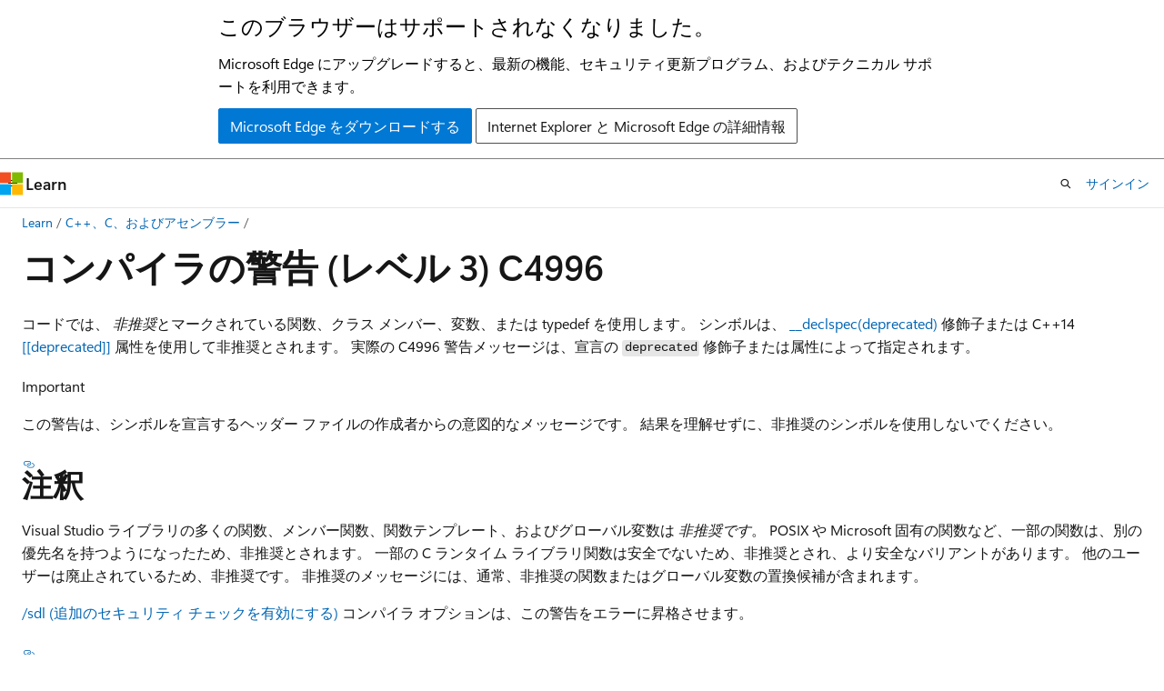

--- FILE ---
content_type: text/html
request_url: https://learn.microsoft.com/ja-jp/cpp/error-messages/compiler-warnings/compiler-warning-level-3-c4996?view=msvc-170
body_size: 66955
content:
 <!DOCTYPE html>
		<html
			class="layout layout-holy-grail   show-table-of-contents conceptual show-breadcrumb default-focus"
			lang="ja-jp"
			dir="ltr"
			data-authenticated="false"
			data-auth-status-determined="false"
			data-target="docs"
			x-ms-format-detection="none"
		>
			
		<head>
			<title>コンパイラの警告 (レベル 3) C4996 | Microsoft Learn</title>
			<meta charset="utf-8" />
			<meta name="viewport" content="width=device-width, initial-scale=1.0" />
			<meta name="color-scheme" content="light dark" />

			<meta name="description" content="コンパイラ警告 C4996 が発生する理由と、その処理について説明します。" />
			<link rel="canonical" href="https://learn.microsoft.com/ja-jp/cpp/error-messages/compiler-warnings/compiler-warning-level-3-c4996?view=msvc-170" /> 

			<!-- Non-customizable open graph and sharing-related metadata -->
			<meta name="twitter:card" content="summary_large_image" />
			<meta name="twitter:site" content="@MicrosoftLearn" />
			<meta property="og:type" content="website" />
			<meta property="og:image:alt" content="Microsoft Learn" />
			<meta property="og:image" content="https://learn.microsoft.com/en-us/media/open-graph-image.png" />
			<!-- Page specific open graph and sharing-related metadata -->
			<meta property="og:title" content="コンパイラの警告 (レベル 3) C4996" />
			<meta property="og:url" content="https://learn.microsoft.com/ja-jp/cpp/error-messages/compiler-warnings/compiler-warning-level-3-c4996?view=msvc-170" />
			<meta property="og:description" content="コンパイラ警告 C4996 が発生する理由と、その処理について説明します。" />
			<meta name="platform_id" content="70bfeccc-4c6b-7bb8-3dbe-a4976e93f159" /> <meta name="scope" content="C++" />
			<meta name="locale" content="ja-jp" />
			 <meta name="adobe-target" content="true" /> 
			<meta name="uhfHeaderId" content="MSDocsHeader-CPP" />

			<meta name="page_type" content="conceptual" />

			<!--page specific meta tags-->
			

			<!-- custom meta tags -->
			
		<meta name="schema" content="Conceptual" />
	
		<meta name="audience" content="developer" />
	
		<meta name="author" content="TylerMSFT" />
	
		<meta name="breadcrumb_path" content="../../_breadcrumb/toc.json" />
	
		<meta name="default_moniker" content="msvc-170" />
	
		<meta name="depot_name" content="VS.vcppdocs" />
	
		<meta name="document_id" content="ecc13c03-89ae-9db9-46f9-634d611e0960" />
	
		<meta name="document_version_independent_id" content="d827f52d-303d-89fe-4c38-c038c7e0b253" />
	
		<meta name="feedback_help_link_type" content="get-help-at-qna" />
	
		<meta name="feedback_help_link_url" content="https://learn.microsoft.com/en-us/answers/tags/314/cpp" />
	
		<meta name="feedback_product_url" content="https://developercommunity.visualstudio.com/cpp/" />
	
		<meta name="feedback_system" content="Standard" />
	
		<meta name="git_commit_id" content="3e1559290a5fc0badd6a66a0ed981483edc9e471" />
	
		<meta name="gitcommit" content="https://github.com/MicrosoftDocs/cpp-docs-pr/blob/3e1559290a5fc0badd6a66a0ed981483edc9e471/docs/error-messages/compiler-warnings/compiler-warning-level-3-c4996.md" />
	
		<meta name="manager" content="coxford" />
	
		<meta name="monikers" content="msvc-140" />
	
		<meta name="monikers" content="msvc-150" />
	
		<meta name="monikers" content="msvc-160" />
	
		<meta name="monikers" content="msvc-170" />
	
		<meta name="monikers" content="msvc-180" />
	
		<meta name="ms.author" content="twhitney" />
	
		<meta name="ms.date" content="2022-08-30T00:00:00Z" />
	
		<meta name="ms.service" content="visual-cpp" />
	
		<meta name="ms.subservice" content="errors-warnings" />
	
		<meta name="ms.tgt_pltfrm" content="Windows" />
	
		<meta name="ms.topic" content="error-reference" />
	
		<meta name="ms.update-cycle" content="3650-days" />
	
		<meta name="ms.workload" content="cplusplus" />
	
		<meta name="original_content_git_url" content="https://github.com/MicrosoftDocs/cpp-docs-pr/blob/live/docs/error-messages/compiler-warnings/compiler-warning-level-3-c4996.md" />
	
		<meta name="ROBOTS" content="INDEX,FOLLOW" />
	
		<meta name="site_name" content="Docs" />
	
		<meta name="updated_at" content="2025-11-07T04:14:00Z" />
	
		<meta name="ms.translationtype" content="MT" />
	
		<meta name="ms.contentlocale" content="ja-jp" />
	
		<meta name="loc_version" content="2025-09-08T17:39:39.8146185Z" />
	
		<meta name="loc_source_id" content="Github-70020392#live" />
	
		<meta name="loc_file_id" content="Github-70020392.live.VS.vcppdocs.error-messages/compiler-warnings/compiler-warning-level-3-c4996.md" />
	
		<meta name="toc_rel" content="../toc.json" />
	
		<meta name="search.mshattr.devlang" content="cpp" />
	
		<meta name="word_count" content="4614" />
	
		<meta name="asset_id" content="error-messages/compiler-warnings/compiler-warning-level-3-c4996" />
	
		<meta name="item_type" content="Content" />
	
		<meta name="previous_tlsh_hash" content="DB31AA4221C438223730631016EB4A085500556A3B01B0BA45DDDD595A9F812FA9CF6FAA757CA3C6A5319E2951B32C5E77F8B8499C3BED933B36843ED07AF9347CDD504B3D" />
	
		<meta name="github_feedback_content_git_url" content="https://github.com/MicrosoftDocs/cpp-docs/blob/main/docs/error-messages/compiler-warnings/compiler-warning-level-3-c4996.md" />
	 

			<!-- assets and js globals -->
			
			<link rel="stylesheet" href="/static/assets/0.4.03312.7442-df38ac9c/styles/site-ltr.css" />
			
			<link rel="preconnect" href="//mscom.demdex.net" crossorigin />
						<link rel="dns-prefetch" href="//target.microsoft.com" />
						<link rel="dns-prefetch" href="//microsoftmscompoc.tt.omtrdc.net" />
						<link
							rel="preload"
							as="script"
							href="/static/third-party/adobe-target/at-js/2.9.0/at.js"
							integrity="sha384-l4AKhsU8cUWSht4SaJU5JWcHEWh1m4UTqL08s6b/hqBLAeIDxTNl+AMSxTLx6YMI"
							crossorigin="anonymous"
							id="adobe-target-script"
							type="application/javascript"
						/>
			<script src="https://wcpstatic.microsoft.com/mscc/lib/v2/wcp-consent.js"></script>
			<script src="https://js.monitor.azure.com/scripts/c/ms.jsll-4.min.js"></script>
			<script src="/_themes/docs.theme/master/ja-jp/_themes/global/deprecation.js"></script>

			<!-- msdocs global object -->
			<script id="msdocs-script">
		var msDocs = {
  "environment": {
    "accessLevel": "online",
    "azurePortalHostname": "portal.azure.com",
    "reviewFeatures": false,
    "supportLevel": "production",
    "systemContent": true,
    "siteName": "learn",
    "legacyHosting": false
  },
  "data": {
    "contentLocale": "ja-jp",
    "contentDir": "ltr",
    "userLocale": "ja-jp",
    "userDir": "ltr",
    "pageTemplate": "Conceptual",
    "brand": "",
    "context": {},
    "standardFeedback": true,
    "showFeedbackReport": false,
    "feedbackHelpLinkType": "get-help-at-qna",
    "feedbackHelpLinkUrl": "https://learn.microsoft.com/en-us/answers/tags/314/cpp",
    "feedbackSystem": "Standard",
    "feedbackGitHubRepo": "MicrosoftDocs/cpp-docs",
    "feedbackProductUrl": "https://developercommunity.visualstudio.com/cpp/",
    "extendBreadcrumb": false,
    "isEditDisplayable": false,
    "isPrivateUnauthorized": false,
    "hideViewSource": false,
    "isPermissioned": false,
    "hasRecommendations": false,
    "contributors": [
      {
        "name": "TylerMSFT",
        "url": "https://github.com/TylerMSFT"
      },
      {
        "name": "Rageking8",
        "url": "https://github.com/Rageking8"
      },
      {
        "name": "Taojunshen",
        "url": "https://github.com/Taojunshen"
      },
      {
        "name": "nschonni",
        "url": "https://github.com/nschonni"
      },
      {
        "name": "Mikejo5000",
        "url": "https://github.com/Mikejo5000"
      },
      {
        "name": "mikeblome",
        "url": "https://github.com/mikeblome"
      },
      {
        "name": "ghogen",
        "url": "https://github.com/ghogen"
      },
      {
        "name": "Saisang",
        "url": "https://github.com/Saisang"
      }
    ]
  },
  "functions": {}
};;
	</script>

			<!-- base scripts, msdocs global should be before this -->
			<script src="/static/assets/0.4.03312.7442-df38ac9c/scripts/ja-jp/index-docs.js"></script>
			

			<!-- json-ld -->
			
		</head>
	
			<body
				id="body"
				data-bi-name="body"
				class="layout-body "
				lang="ja-jp"
				dir="ltr"
			>
				<header class="layout-body-header">
		<div class="header-holder has-default-focus">
			
		<a
			href="#main"
			
			style="z-index: 1070"
			class="outline-color-text visually-hidden-until-focused position-fixed inner-focus focus-visible top-0 left-0 right-0 padding-xs text-align-center background-color-body"
			
		>
			メイン コンテンツにスキップ
		</a>
	
		<a
			href="#"
			data-skip-to-ask-learn
			style="z-index: 1070"
			class="outline-color-text visually-hidden-until-focused position-fixed inner-focus focus-visible top-0 left-0 right-0 padding-xs text-align-center background-color-body"
			hidden
		>
			Ask Learn チャット エクスペリエンスにスキップする
		</a>
	

			<div hidden id="cookie-consent-holder" data-test-id="cookie-consent-container"></div>
			<!-- Unsupported browser warning -->
			<div
				id="unsupported-browser"
				style="background-color: white; color: black; padding: 16px; border-bottom: 1px solid grey;"
				hidden
			>
				<div style="max-width: 800px; margin: 0 auto;">
					<p style="font-size: 24px">このブラウザーはサポートされなくなりました。</p>
					<p style="font-size: 16px; margin-top: 16px;">
						Microsoft Edge にアップグレードすると、最新の機能、セキュリティ更新プログラム、およびテクニカル サポートを利用できます。
					</p>
					<div style="margin-top: 12px;">
						<a
							href="https://go.microsoft.com/fwlink/p/?LinkID=2092881 "
							style="background-color: #0078d4; border: 1px solid #0078d4; color: white; padding: 6px 12px; border-radius: 2px; display: inline-block;"
						>
							Microsoft Edge をダウンロードする
						</a>
						<a
							href="https://learn.microsoft.com/en-us/lifecycle/faq/internet-explorer-microsoft-edge"
							style="background-color: white; padding: 6px 12px; border: 1px solid #505050; color: #171717; border-radius: 2px; display: inline-block;"
						>
							Internet Explorer と Microsoft Edge の詳細情報
						</a>
					</div>
				</div>
			</div>
			<!-- site header -->
			<header
				id="ms--site-header"
				data-test-id="site-header-wrapper"
				role="banner"
				itemscope="itemscope"
				itemtype="http://schema.org/Organization"
			>
				<div
					id="ms--mobile-nav"
					class="site-header display-none-tablet padding-inline-none gap-none"
					data-bi-name="mobile-header"
					data-test-id="mobile-header"
				></div>
				<div
					id="ms--primary-nav"
					class="site-header display-none display-flex-tablet"
					data-bi-name="L1-header"
					data-test-id="primary-header"
				></div>
				<div
					id="ms--secondary-nav"
					class="site-header display-none display-flex-tablet"
					data-bi-name="L2-header"
					data-test-id="secondary-header"
					
				></div>
			</header>
			
		<!-- banner -->
		<div data-banner>
			<div id="disclaimer-holder"></div>
			
		</div>
		<!-- banner end -->
	
		</div>
	</header>
				 <section
					id="layout-body-menu"
					class="layout-body-menu display-flex"
					data-bi-name="menu"
			  >
					
		<div
			id="left-container"
			class="left-container display-none display-block-tablet padding-inline-sm padding-bottom-sm width-full"
			data-toc-container="true"
		>
			<!-- Regular TOC content (default) -->
			<div id="ms--toc-content" class="height-full">
				<nav
					id="affixed-left-container"
					class="margin-top-sm-tablet position-sticky display-flex flex-direction-column"
					aria-label="プライマリ"
					data-bi-name="left-toc"
					role="navigation"
				></nav>
			</div>
			<!-- Collapsible TOC content (hidden by default) -->
			<div id="ms--toc-content-collapsible" class="height-full" hidden>
				<nav
					id="affixed-left-container"
					class="margin-top-sm-tablet position-sticky display-flex flex-direction-column"
					aria-label="プライマリ"
					data-bi-name="left-toc"
					role="navigation"
				>
					<div
						id="ms--collapsible-toc-header"
						class="display-flex justify-content-flex-end margin-bottom-xxs"
					>
						<button
							type="button"
							class="button button-clear inner-focus"
							data-collapsible-toc-toggle
							aria-expanded="true"
							aria-controls="ms--collapsible-toc-content"
							aria-label="目次"
						>
							<span class="icon font-size-h4" aria-hidden="true">
								<span class="docon docon-panel-left-contract"></span>
							</span>
						</button>
					</div>
				</nav>
			</div>
		</div>
	
			  </section>

				<main
					id="main"
					role="main"
					class="layout-body-main "
					data-bi-name="content"
					lang="ja-jp"
					dir="ltr"
				>
					
			<div
		id="ms--content-header"
		class="content-header default-focus border-bottom-none"
		data-bi-name="content-header"
	>
		<div class="content-header-controls margin-xxs margin-inline-sm-tablet">
			<button
				type="button"
				class="contents-button button button-sm margin-right-xxs"
				data-bi-name="contents-expand"
				aria-haspopup="true"
				data-contents-button
			>
				<span class="icon" aria-hidden="true"><span class="docon docon-menu"></span></span>
				<span class="contents-expand-title"> 目次 </span>
			</button>
			<button
				type="button"
				class="ap-collapse-behavior ap-expanded button button-sm"
				data-bi-name="ap-collapse"
				aria-controls="action-panel"
			>
				<span class="icon" aria-hidden="true"><span class="docon docon-exit-mode"></span></span>
				<span>エディター モードを終了する</span>
			</button>
		</div>
	</div>
			<div data-main-column class="padding-sm padding-top-none padding-top-sm-tablet">
				<div>
					
		<div id="article-header" class="background-color-body margin-bottom-xs display-none-print">
			<div class="display-flex align-items-center justify-content-space-between">
				
		<details
			id="article-header-breadcrumbs-overflow-popover"
			class="popover"
			data-for="article-header-breadcrumbs"
		>
			<summary
				class="button button-clear button-primary button-sm inner-focus"
				aria-label="すべての階層リンク"
			>
				<span class="icon">
					<span class="docon docon-more"></span>
				</span>
			</summary>
			<div id="article-header-breadcrumbs-overflow" class="popover-content padding-none"></div>
		</details>

		<bread-crumbs
			id="article-header-breadcrumbs"
			role="group"
			aria-label="階層リンク"
			data-test-id="article-header-breadcrumbs"
			class="overflow-hidden flex-grow-1 margin-right-sm margin-right-md-tablet margin-right-lg-desktop margin-left-negative-xxs padding-left-xxs"
		></bread-crumbs>
	 
		<div
			id="article-header-page-actions"
			class="opacity-none margin-left-auto display-flex flex-wrap-no-wrap align-items-stretch"
		>
			
		<button
			class="button button-sm border-none inner-focus display-none-tablet flex-shrink-0 "
			data-bi-name="ask-learn-assistant-entry"
			data-test-id="ask-learn-assistant-modal-entry-mobile"
			data-ask-learn-modal-entry
			
			type="button"
			style="min-width: max-content;"
			aria-expanded="false"
			aria-label="Learn に質問する"
			hidden
		>
			<span class="icon font-size-lg" aria-hidden="true">
				<span class="docon docon-chat-sparkle-fill gradient-ask-learn-logo"></span>
			</span>
		</button>
		<button
			class="button button-sm display-none display-inline-flex-tablet display-none-desktop flex-shrink-0 margin-right-xxs border-color-ask-learn "
			data-bi-name="ask-learn-assistant-entry"
			
			data-test-id="ask-learn-assistant-modal-entry-tablet"
			data-ask-learn-modal-entry
			type="button"
			style="min-width: max-content;"
			aria-expanded="false"
			hidden
		>
			<span class="icon font-size-lg" aria-hidden="true">
				<span class="docon docon-chat-sparkle-fill gradient-ask-learn-logo"></span>
			</span>
			<span>Learn に質問する</span>
		</button>
		<button
			class="button button-sm display-none flex-shrink-0 display-inline-flex-desktop margin-right-xxs border-color-ask-learn "
			data-bi-name="ask-learn-assistant-entry"
			
			data-test-id="ask-learn-assistant-flyout-entry"
			data-ask-learn-flyout-entry
			data-flyout-button="toggle"
			type="button"
			style="min-width: max-content;"
			aria-expanded="false"
			aria-controls="ask-learn-flyout"
			hidden
		>
			<span class="icon font-size-lg" aria-hidden="true">
				<span class="docon docon-chat-sparkle-fill gradient-ask-learn-logo"></span>
			</span>
			<span>Learn に質問する</span>
		</button>
	 
		<button
			type="button"
			id="ms--focus-mode-button"
			data-focus-mode
			data-bi-name="focus-mode-entry"
			class="button button-sm flex-shrink-0 margin-right-xxs display-none display-inline-flex-desktop"
		>
			<span class="icon font-size-lg" aria-hidden="true">
				<span class="docon docon-glasses"></span>
			</span>
			<span>フォーカス モード</span>
		</button>
	 

			<details class="popover popover-right" id="article-header-page-actions-overflow">
				<summary
					class="justify-content-flex-start button button-clear button-sm button-primary inner-focus"
					aria-label="その他の操作"
					title="その他の操作"
				>
					<span class="icon" aria-hidden="true">
						<span class="docon docon-more-vertical"></span>
					</span>
				</summary>
				<div class="popover-content">
					
		<button
			data-page-action-item="overflow-mobile"
			type="button"
			class="button-block button-sm inner-focus button button-clear display-none-tablet justify-content-flex-start text-align-left"
			data-bi-name="contents-expand"
			data-contents-button
			data-popover-close
		>
			<span class="icon">
				<span class="docon docon-editor-list-bullet" aria-hidden="true"></span>
			</span>
			<span class="contents-expand-title">目次</span>
		</button>
	 
		<a
			id="lang-link-overflow"
			class="button-sm inner-focus button button-clear button-block justify-content-flex-start text-align-left"
			data-bi-name="language-toggle"
			data-page-action-item="overflow-all"
			data-check-hidden="true"
			data-read-in-link
			href="#"
			hidden
		>
			<span class="icon" aria-hidden="true" data-read-in-link-icon>
				<span class="docon docon-locale-globe"></span>
			</span>
			<span data-read-in-link-text>英語で読む</span>
		</a>
	 
		<button
			type="button"
			class="collection button button-clear button-sm button-block justify-content-flex-start text-align-left inner-focus"
			data-list-type="collection"
			data-bi-name="collection"
			data-page-action-item="overflow-all"
			data-check-hidden="true"
			data-popover-close
		>
			<span class="icon" aria-hidden="true">
				<span class="docon docon-circle-addition"></span>
			</span>
			<span class="collection-status">追加</span>
		</button>
	
					
		<button
			type="button"
			class="collection button button-block button-clear button-sm justify-content-flex-start text-align-left inner-focus"
			data-list-type="plan"
			data-bi-name="plan"
			data-page-action-item="overflow-all"
			data-check-hidden="true"
			data-popover-close
			hidden
		>
			<span class="icon" aria-hidden="true">
				<span class="docon docon-circle-addition"></span>
			</span>
			<span class="plan-status">プランへの追加</span>
		</button>
	  
					
		<hr class="margin-block-xxs" />
		<h4 class="font-size-sm padding-left-xxs">次の方法で共有</h4>
		
					<a
						class="button button-clear button-sm inner-focus button-block justify-content-flex-start text-align-left text-decoration-none share-facebook"
						data-bi-name="facebook"
						data-page-action-item="overflow-all"
						href="#"
					>
						<span class="icon color-primary" aria-hidden="true">
							<span class="docon docon-facebook-share"></span>
						</span>
						<span>Facebook</span>
					</a>

					<a
						href="#"
						class="button button-clear button-sm inner-focus button-block justify-content-flex-start text-align-left text-decoration-none share-twitter"
						data-bi-name="twitter"
						data-page-action-item="overflow-all"
					>
						<span class="icon color-text" aria-hidden="true">
							<span class="docon docon-xlogo-share"></span>
						</span>
						<span>x.com</span>
					</a>

					<a
						href="#"
						class="button button-clear button-sm inner-focus button-block justify-content-flex-start text-align-left text-decoration-none share-linkedin"
						data-bi-name="linkedin"
						data-page-action-item="overflow-all"
					>
						<span class="icon color-primary" aria-hidden="true">
							<span class="docon docon-linked-in-logo"></span>
						</span>
						<span>LinkedIn</span>
					</a>
					<a
						href="#"
						class="button button-clear button-sm inner-focus button-block justify-content-flex-start text-align-left text-decoration-none share-email"
						data-bi-name="email"
						data-page-action-item="overflow-all"
					>
						<span class="icon color-primary" aria-hidden="true">
							<span class="docon docon-mail-message"></span>
						</span>
						<span>電子メール</span>
					</a>
			  
	 
		<hr class="margin-block-xxs" />
		<button
			class="button button-block button-clear button-sm justify-content-flex-start text-align-left inner-focus"
			type="button"
			data-bi-name="print"
			data-page-action-item="overflow-all"
			data-popover-close
			data-print-page
			data-check-hidden="true"
		>
			<span class="icon color-primary" aria-hidden="true">
				<span class="docon docon-print"></span>
			</span>
			<span>印刷</span>
		</button>
	
				</div>
			</details>
		</div>
	
			</div>
		</div>
	  
		<!-- privateUnauthorizedTemplate is hidden by default -->
		<div unauthorized-private-section data-bi-name="permission-content-unauthorized-private" hidden>
			<hr class="hr margin-top-xs margin-bottom-sm" />
			<div class="notification notification-info">
				<div class="notification-content">
					<p class="margin-top-none notification-title">
						<span class="icon">
							<span class="docon docon-exclamation-circle-solid" aria-hidden="true"></span>
						</span>
						<span>Note</span>
					</p>
					<p class="margin-top-none authentication-determined not-authenticated">
						このページにアクセスするには、承認が必要です。 <a class="docs-sign-in" href="#" data-bi-name="permission-content-sign-in">サインイン</a>または<a  class="docs-change-directory" data-bi-name="permisson-content-change-directory">ディレクトリの変更</a>を試すことができます。
					</p>
					<p class="margin-top-none authentication-determined authenticated">
						このページにアクセスするには、承認が必要です。 <a class="docs-change-directory" data-bi-name="permisson-content-change-directory">ディレクトリの変更</a>を試すことができます。
					</p>
				</div>
			</div>
		</div>
	
					<div class="content"><h1 id="compiler-warning-level-3-c4996">コンパイラの警告 (レベル 3) C4996</h1></div>
					
		<div
			id="article-metadata"
			data-bi-name="article-metadata"
			data-test-id="article-metadata"
			class="page-metadata-container display-flex gap-xxs justify-content-space-between align-items-center flex-wrap-wrap"
		>
			 
				<div
					id="user-feedback"
					class="margin-block-xxs display-none display-none-print"
					hidden
					data-hide-on-archived
				>
					
		<button
			id="user-feedback-button"
			data-test-id="conceptual-feedback-button"
			class="button button-sm button-clear button-primary display-none"
			type="button"
			data-bi-name="user-feedback-button"
			data-user-feedback-button
			hidden
		>
			<span class="icon" aria-hidden="true">
				<span class="docon docon-like"></span>
			</span>
			<span>フィードバック</span>
		</button>
	
				</div>
		  
		</div>
	 
		<div data-id="ai-summary" hidden>
			<div id="ms--ai-summary-cta" class="margin-top-xs display-flex align-items-center">
				<span class="icon" aria-hidden="true">
					<span class="docon docon-sparkle-fill gradient-text-vivid"></span>
				</span>
				<button
					id="ms--ai-summary"
					type="button"
					class="tag tag-sm tag-suggestion margin-left-xxs"
					data-test-id="ai-summary-cta"
					data-bi-name="ai-summary-cta"
					data-an="ai-summary"
				>
					<span class="ai-summary-cta-text">
						この記事を要約してください
					</span>
				</button>
			</div>
			<!-- Slot where the client will render the summary card after the user clicks the CTA -->
			<div id="ms--ai-summary-header" class="margin-top-xs"></div>
		</div>
	 
		<nav
			id="center-doc-outline"
			class="doc-outline is-hidden-desktop display-none-print margin-bottom-sm"
			data-bi-name="intopic toc"
			aria-label="この記事の内容"
		>
			<h2 id="ms--in-this-article" class="title is-6 margin-block-xs">
				この記事の内容
			</h2>
		</nav>
	
					<div class="content"><p>コードでは、 <em>非推奨</em>とマークされている関数、クラス メンバー、変数、または typedef を使用します。 シンボルは、 <a href="../../cpp/deprecated-cpp?view=msvc-170" data-linktype="relative-path"><code>__declspec(deprecated)</code></a> 修飾子または C++14 <a href="../../cpp/attributes?view=msvc-170" data-linktype="relative-path"><code>[[deprecated]]</code></a> 属性を使用して非推奨とされます。 実際の C4996 警告メッセージは、宣言の <code>deprecated</code> 修飾子または属性によって指定されます。</p>
<div class="IMPORTANT">
<p>Important</p>
<p>この警告は、シンボルを宣言するヘッダー ファイルの作成者からの意図的なメッセージです。 結果を理解せずに、非推奨のシンボルを使用しないでください。</p>
</div>
<h2 id="remarks">注釈</h2>
<p>Visual Studio ライブラリの多くの関数、メンバー関数、関数テンプレート、およびグローバル変数は <em>非推奨です</em>。 POSIX や Microsoft 固有の関数など、一部の関数は、別の優先名を持つようになったため、非推奨とされます。 一部の C ランタイム ライブラリ関数は安全でないため、非推奨とされ、より安全なバリアントがあります。 他のユーザーは廃止されているため、非推奨です。 非推奨のメッセージには、通常、非推奨の関数またはグローバル変数の置換候補が含まれます。</p>
<p>
              <a href="../../build/reference/sdl-enable-additional-security-checks?view=msvc-170" data-linktype="relative-path">
              <code>/sdl</code> (追加のセキュリティ チェックを有効にする)</a> コンパイラ オプションは、この警告をエラーに昇格させます。</p>
<h2 id="turn-off-the-warning">警告をオフにする</h2>
<p>C4996 の問題を解決するには、通常、コードを変更することをお勧めします。 代わりに、推奨される関数とグローバル変数を使用してください。 移植性の理由から既存の関数または変数を使用する必要がある場合は、警告をオフにすることができます。</p>
<h3 id="turn-off-the-warning-for-a-specific-line-of-code">特定のコード行の警告をオフにする</h3>
<p>特定のコード行に対する警告をオフにするには、 <a href="../../preprocessor/warning?view=msvc-170" data-linktype="relative-path"><code>warning</code></a> プラグマ ( <code>#pragma warning(suppress : 4996)</code>) を使用します。</p>
<h3 id="turn-off-the-warning-within-a-file">ファイル内の警告をオフにする</h3>
<p>その後のすべてのファイル内の警告をオフにするには、警告プラグマ ( <code>#pragma warning(disable : 4996)</code>) を使用します。</p>
<h3 id="turn-off-the-warning-in-command-line-builds">コマンド ライン ビルドで警告をオフにする</h3>
<p>コマンド ライン ビルドで警告をグローバルにオフにするには、 <a href="../../build/reference/compiler-option-warning-level?view=msvc-170" data-linktype="relative-path"><code>/wd4996</code></a> コマンド ライン オプションを使用します。</p>
<h3 id="turn-off-the-warning-for-a-project-in-visual-studio">Visual Studio でプロジェクトの警告をオフにする</h3>
<p>Visual Studio IDE でプロジェクト全体の警告をオフにするには、次のようにします:</p>
<ol>
<li><p>プロジェクトの <strong>[プロパティ ページ]</strong> ダイアログを開きます。 [プロパティ ページ] ダイアログの使用方法の詳細については、<a href="../../build/reference/property-pages-visual-cpp?view=msvc-170" data-linktype="relative-path">プロパティ ページ</a>を参照してください。</p>
</li>
<li><p>
              <strong>構成プロパティ</strong>&gt;<strong>C/C++</strong>&gt;<strong>Advanced</strong> プロパティ ページを選択します。</p>
</li>
<li><p>
              <strong>[特定の警告を無効にする]</strong> プロパティを編集して <em><code>4996</code></em> を追加します。 
              <strong>[OK]</strong> をクリックして変更を適用します。</p>
</li>
</ol>
<h3 id="disable-the-warning-using-preprocessor-macros">プリプロセッサ マクロを使用して警告を無効にする</h3>
<p>プリプロセッサ マクロを使用して、ライブラリで使用される非推奨の警告の特定のクラスをオフにすることもできます。 これらのマクロについては、以下で説明します。</p>
<p>Visual Studio でプリプロセッサ マクロを定義するには:</p>
<ol>
<li><p>プロジェクトの <strong>[プロパティ ページ]</strong> ダイアログを開きます。 [プロパティ ページ] ダイアログの使用方法の詳細については、<a href="../../build/reference/property-pages-visual-cpp?view=msvc-170" data-linktype="relative-path">プロパティ ページ</a>を参照してください。</p>
</li>
<li><p>C<strong>/C++ &gt; プリプロセッサ&gt;構成プロパティ</strong>を展開します。</p>
</li>
<li><p>
              <strong>プリプロセッサ定義プロパティで</strong>、マクロ名を追加します。 [ <strong>OK] を</strong> 選択して保存し、プロジェクトをリビルドします。</p>
</li>
</ol>
<p>特定のソース ファイルでのみマクロを定義するには、ヘッダー ファイルを含む行の前に <code>#define EXAMPLE_MACRO_NAME</code> などの行を追加します。</p>
<p>C4996 の警告とエラーの一般的な原因を次に示します。</p>
<h2 id="posix-function-names">POSIX 関数名</h2>
<blockquote>
<p>この項目の POSIX 名は非推奨です。 代わりに、ISO C および C++ 準拠の名前 ( <em><code>new-name</code></em>) を使用します。 詳細については、オンライン ヘルプを参照してください。</p>
</blockquote>
<p>Microsoft は、予約済みおよびグローバル実装定義名に対する C99 および C++03 の制約に準拠するように、CRT の POSIX および Microsoft 固有のライブラリ関数の名前を変更しました。 
              <em>名前のみが非推奨となり、関数自体は非推奨です</em>。 ほとんどの場合、関数名に先頭のアンダースコアが追加され、準拠する名前が作成されました。 コンパイラは、元の関数名に対して非推奨の警告を発行し、推奨される名前を提案します。</p>
<p>この問題を解決するには、通常、代わりに推奨される関数名を使用するようにコードを変更することをお勧めします。 ただし、更新された名前は Microsoft 固有です。 移植性の理由から既存の関数名を使用する必要がある場合は、これらの警告をオフにすることができます。 関数は、元の名前でライブラリで引き続き使用できます。</p>
<p>これらの関数の非推奨の警告をオフにするには、プリプロセッサ マクロ <strong><code>_CRT_NONSTDC_NO_WARNINGS</code></strong>を定義します。 オプション <code>/D_CRT_NONSTDC_NO_WARNINGS</code>を含めることで、コマンド ラインでこのマクロを定義できます。</p>
<h2 id="unsafe-crt-library-functions">安全でない CRT ライブラリ関数</h2>
<blockquote>
<p>この関数または変数は安全でない可能性があります。 代わりに <em><code>safe-version</code></em> を使用することを検討してください。 非推奨を無効にするには、_CRT_SECURE_NO_WARNINGSを使用します。 詳細については、オンライン ヘルプを参照してください。</p>
</blockquote>
<p>セキュリティで保護されたバージョンが利用可能になるため、一部の CRT および C++ 標準ライブラリの関数とグローバルは非推奨になりました。 非推奨の関数のほとんどは、バッファーへの未チェックの読み取りまたは書き込みアクセスを許可します。 不正使用は、深刻なセキュリティ問題につながる可能性があります。 コンパイラは、これらの関数に対して非推奨の警告を発行し、推奨される関数を提案します。</p>
<p>この問題を解決するには、代わりに関数または変数 <em><code>safe-version</code></em> を使用することをお勧めします。 移植性や下位互換性の理由から、できない場合があります。 コードでバッファーの上書きまたはオーバー読み取りが行われないことを慎重に確認します。 その後、警告をオフにすることができます。</p>
<p>CRT でこれらの関数の非推奨の警告をオフにするには、 <strong><code>_CRT_SECURE_NO_WARNINGS</code></strong>を定義します。</p>
<p>非推奨のグローバル変数に関する警告をオフにするには、 <strong><code>_CRT_SECURE_NO_WARNINGS_GLOBALS</code></strong>を定義します。</p>
<p>これらの非推奨の関数とグローバルの詳細については、「 <a href="../../c-runtime-library/security-features-in-the-crt?view=msvc-170" data-linktype="relative-path">CRT</a> および <a href="../../standard-library/safe-libraries-cpp-standard-library?view=msvc-170" data-linktype="relative-path">安全なライブラリのセキュリティ機能: C++ 標準ライブラリ」を参照してください</a>。</p>
<h2 id="unsafe-standard-library-functions">安全でない標準ライブラリ関数</h2>
<blockquote>
<p>'std:: <em><code>function_name</code></em> ::_Unchecked_iterators::_Deprecate' std:: 安全でない可能性のあるパラメーターを使用して <em><code>function_name</code></em> します。この呼び出しは呼び出し元に依存して、渡された値が正しいことを確認します。 この警告を無効にするには、-D_SCL_SECURE_NO_WARNINGS を使用します。 Visual C++ の 'Checked Iterators' の使用方法に関するドキュメントを参照してください</p>
</blockquote>
<p>Visual Studio 2015 では、特定の C++ 標準ライブラリ関数テンプレートではパラメーターの正確性がチェックされないため、デバッグ ビルドでこの警告が表示されます。 多くの場合、コンテナーの境界を確認するのに十分な情報が関数で使用できないためです。 または、反復子が関数で誤って使用される可能性があるためです。 この警告は、これらの関数がプログラムの深刻なセキュリティ ホールの原因になる可能性があるため、これらの関数を識別するのに役立ちます。 詳細については、「 <a href="../../standard-library/checked-iterators?view=msvc-170" data-linktype="relative-path">チェックされた反復子</a>」を参照してください。</p>
<p>たとえば、単純な配列ではなく、 <code>std::copy</code>に要素ポインターを渡すと、デバッグ モードでこの警告が表示されます。 この問題を解決するには、適切に宣言された配列を使用して、ライブラリで配列のエクステントを確認し、境界チェックを実行できるようにします。</p>
<pre><code class="lang-cpp">// C4996_copyarray.cpp
// compile with: cl /c /W4 /D_DEBUG C4996_copyarray.cpp
#include &lt;algorithm&gt;

void example(char const * const src) {
    char dest[1234];
    char * pdest3 = dest + 3;
    std::copy(src, src + 42, pdest3); // C4996
    std::copy(src, src + 42, dest);   // OK, copy can tell that dest is 1234 elements
}
</code></pre>
<p>C++14 では、いくつかの標準ライブラリ アルゴリズムが "デュアルレンジ" バージョンに更新されました。 デュアル範囲バージョンを使用する場合、2 番目の範囲では必要な境界チェックが提供されます。</p>
<pre><code class="lang-cpp">// C4996_containers.cpp
// compile with: cl /c /W4 /D_DEBUG C4996_containers.cpp
#include &lt;algorithm&gt;

bool example(
    char const * const left,
    const size_t leftSize,
    char const * const right,
    const size_t rightSize)
{
    bool result = false;
    result = std::equal(left, left + leftSize, right); // C4996
    // To fix, try this form instead:
    // result = std::equal(left, left + leftSize, right, right + rightSize); // OK
    return result;
}
</code></pre>
<p>この例では、標準ライブラリを使用して反復子の使用状況を確認する方法をさらにいくつか示します。また、オフにした場合は危険な場合があります。</p>
<pre><code class="lang-cpp">// C4996_standard.cpp
// compile with: cl /EHsc /W4 /MDd C4996_standard.cpp
#include &lt;algorithm&gt;
#include &lt;array&gt;
#include &lt;iostream&gt;
#include &lt;iterator&gt;
#include &lt;numeric&gt;
#include &lt;string&gt;
#include &lt;vector&gt;

using namespace std;

template &lt;typename C&gt; void print(const string&amp; s, const C&amp; c) {
    cout &lt;&lt; s;

    for (const auto&amp; e : c) {
        cout &lt;&lt; e &lt;&lt; " ";
    }

    cout &lt;&lt; endl;
}

int main()
{
    vector&lt;int&gt; v(16);
    iota(v.begin(), v.end(), 0);
    print("v: ", v);

    // OK: vector::iterator is checked in debug mode
    // (i.e. an overrun triggers a debug assertion)
    vector&lt;int&gt; v2(16);
    transform(v.begin(), v.end(), v2.begin(), [](int n) { return n * 2; });
    print("v2: ", v2);

    // OK: back_insert_iterator is marked as checked in debug mode
    // (i.e. an overrun is impossible)
    vector&lt;int&gt; v3;
    transform(v.begin(), v.end(), back_inserter(v3), [](int n) { return n * 3; });
    print("v3: ", v3);

    // OK: array::iterator is checked in debug mode
    // (i.e. an overrun triggers a debug assertion)
    array&lt;int, 16&gt; a4;
    transform(v.begin(), v.end(), a4.begin(), [](int n) { return n * 4; });
    print("a4: ", a4);

    // OK: Raw arrays are checked in debug mode
    // (i.e. an overrun triggers a debug assertion)
    // NOTE: This applies only when raw arrays are
    // given to C++ Standard Library algorithms!
    int a5[16];
    transform(v.begin(), v.end(), a5, [](int n) { return n * 5; });
    print("a5: ", a5);

    // WARNING C4996: Pointers cannot be checked in debug mode
    // (i.e. an overrun triggers undefined behavior)
    int a6[16];
    int * p6 = a6;
    transform(v.begin(), v.end(), p6, [](int n) { return n * 6; });
    print("a6: ", a6);

    // OK: stdext::checked_array_iterator is checked in debug mode
    // (i.e. an overrun triggers a debug assertion)
    int a7[16];
    int * p7 = a7;
    transform(v.begin(), v.end(),
        stdext::make_checked_array_iterator(p7, 16),
        [](int n) { return n * 7; });
    print("a7: ", a7);

    // WARNING SILENCED: stdext::unchecked_array_iterator
    // is marked as checked in debug mode, but it performs no checking,
    // so an overrun triggers undefined behavior
    int a8[16];
    int * p8 = a8;
    transform( v.begin(), v.end(),
        stdext::make_unchecked_array_iterator(p8),
        [](int n) { return n * 8; });
    print("a8: ", a8);
}
</code></pre>
<p>コードでバッファー オーバーラン エラーが発生しないことを確認した場合は、この警告をオフにすることができます。 これらの関数の警告をオフにするには、 <strong><code>_SCL_SECURE_NO_WARNINGS</code></strong>を定義します。</p>
<h2 id="checked-iterators-enabled">有効になっているチェック済み反復子</h2>
<p>C4996 は、 <code>_ITERATOR_DEBUG_LEVEL</code> が 1 または 2 として定義されている場合に、チェックされた反復子を使用しない場合にも発生する可能性があります。 デバッグ モード ビルドの場合は既定で 2 に、リテール ビルドの場合は 0 に設定されます。 詳細については、「 <a href="../../standard-library/checked-iterators?view=msvc-170" data-linktype="relative-path">チェックされた反復子</a>」を参照してください。</p>
<pre><code class="lang-cpp">// C4996_checked.cpp
// compile with: /EHsc /W4 /MDd C4996_checked.cpp
#define _ITERATOR_DEBUG_LEVEL 2

#include &lt;algorithm&gt;
#include &lt;iterator&gt;

using namespace std;
using namespace stdext;

int main() {
    int a[] = { 1, 2, 3 };
    int b[] = { 10, 11, 12 };
    copy(a, a + 3, b + 1);   // C4996
    // try the following line instead:
    // copy(a, a + 3, checked_array_iterator&lt;int *&gt;(b, 3));   // OK
}
</code></pre>
<h2 id="unsafe-mfc-or-atl-code">安全でない MFC または ATL コード</h2>
<p>C4996 は、セキュリティ上の理由から非推奨となった MFC または ATL 関数を使用する場合に発生する可能性があります。</p>
<p>この問題を解決するには、代わりに更新された関数を使用するようにコードを変更することを強くお勧めします。</p>
<p>これらの警告を抑制する方法については、 <a href="../../mfc/reference/diagnostic-services?view=msvc-170#afx_secure_no_warnings" data-linktype="relative-path"><code>_AFX_SECURE_NO_WARNINGS</code></a>を参照してください。</p>
<h2 id="obsolete-crt-functions-and-variables">廃止された CRT 関数と変数</h2>
<blockquote>
<p>この関数または変数は、新しいライブラリまたはオペレーティング システムの機能に置き換わりました。 代わりに <em><code>new_item</code></em> を使用することを検討してください。 詳細については、オンライン ヘルプを参照してください。</p>
</blockquote>
<p>一部のライブラリ関数とグローバル変数は非推奨とされています。 これらの関数と変数は、ライブラリの将来のバージョンで削除される可能性があります。 コンパイラは、これらの項目に対して非推奨の警告を発行し、推奨される代替手段を提案します。</p>
<p>この問題を解決するには、推奨される関数または変数を使用するようにコードを変更することをお勧めします。</p>
<p>これらの項目の非推奨の警告をオフにするには、 <strong><code>_CRT_OBSOLETE_NO_WARNINGS</code></strong>を定義します。 詳細については、非推奨の関数または変数のドキュメントを参照してください。</p>
<h2 id="marshaling-errors-in-clr-code">CLR コードでのエラーのマーシャリング</h2>
<p>C4996 は、CLR マーシャリング ライブラリを使用する場合にも発生します。 この場合、C4996 は警告ではなくエラーです。 このエラーは、 <a href="../../dotnet/marshal-as?view=msvc-170" data-linktype="relative-path"><code>marshal_as</code></a> を使用して、 <a href="../../dotnet/marshal-context-class?view=msvc-170" data-linktype="relative-path"><code>marshal_context</code> クラス</a>を必要とする 2 つのデータ型間で変換するときに発生します。 マーシャリング ライブラリで変換がサポートされていない場合にも、このエラーが発生する可能性があります。 マーシャリング ライブラリの詳細については、「 <a href="../../dotnet/overview-of-marshaling-in-cpp?view=msvc-170" data-linktype="relative-path">C++ でのマーシャリングの概要」を参照してください</a>。</p>
<p>この例では、マーシャリング ライブラリで <code>System::String</code> から <code>const char *</code>に変換するコンテキストが必要であるため、C4996 が生成されます。</p>
<pre><code class="lang-cpp">// C4996_Marshal.cpp
// compile with: /clr
// C4996 expected
#include &lt;stdlib.h&gt;
#include &lt;string.h&gt;
#include &lt;msclr\marshal.h&gt;

using namespace System;
using namespace msclr::interop;

int main() {
   String^ message = gcnew String("Test String to Marshal");
   const char* result;
   result = marshal_as&lt;const char*&gt;( message );
   return 0;
}
</code></pre>
<h2 id="example-user-defined-deprecated-function">例: ユーザー定義の非推奨関数</h2>
<p>特定の関数の使用を推奨しなくなった場合は、独自のコードで <code>deprecated</code> 属性を使用して、呼び出し元に警告することができます。 この例では、C4996 は 2 つの場所で生成されます。1 つは非推奨の関数が宣言されている行用で、1 つは関数が使用される行用です。</p>
<pre><code class="lang-cpp">// C4996.cpp
// compile with: /W3
// C4996 warning expected
#include &lt;stdio.h&gt;

// #pragma warning(disable : 4996)
void func1(void) {
   printf_s("\nIn func1");
}

[[deprecated]]
void func1(int) {
   printf_s("\nIn func2");
}

int main() {
   func1();
   func1(1);    // C4996
}
</code></pre>
</div>
					
		<div
			id="ms--inline-notifications"
			class="margin-block-xs"
			data-bi-name="inline-notification"
		></div>
	 
		<div
			id="assertive-live-region"
			role="alert"
			aria-live="assertive"
			class="visually-hidden"
			aria-relevant="additions"
			aria-atomic="true"
		></div>
		<div
			id="polite-live-region"
			role="status"
			aria-live="polite"
			class="visually-hidden"
			aria-relevant="additions"
			aria-atomic="true"
		></div>
	
					
		<!-- feedback section -->
		<section
			id="site-user-feedback-footer"
			class="font-size-sm margin-top-md display-none-print display-none-desktop"
			data-test-id="site-user-feedback-footer"
			data-bi-name="site-feedback-section"
		>
			<hr class="hr" />
			<h2 id="ms--feedback" class="title is-3">フィードバック</h2>
			<div class="display-flex flex-wrap-wrap align-items-center">
				<p class="font-weight-semibold margin-xxs margin-left-none">
					このページはお役に立ちましたか?
				</p>
				<div class="buttons">
					<button
						class="thumb-rating-button like button button-primary button-sm"
						data-test-id="footer-rating-yes"
						data-binary-rating-response="rating-yes"
						type="button"
						title="この記事は役に立ちます"
						data-bi-name="button-rating-yes"
						aria-pressed="false"
					>
						<span class="icon" aria-hidden="true">
							<span class="docon docon-like"></span>
						</span>
						<span>Yes</span>
					</button>
					<button
						class="thumb-rating-button dislike button button-primary button-sm"
						id="standard-rating-no-button"
						hidden
						data-test-id="footer-rating-no"
						data-binary-rating-response="rating-no"
						type="button"
						title="この記事は役に立ちません"
						data-bi-name="button-rating-no"
						aria-pressed="false"
					>
						<span class="icon" aria-hidden="true">
							<span class="docon docon-dislike"></span>
						</span>
						<span>いいえ</span>
					</button>
					<details
						class="popover popover-top"
						id="mobile-help-popover"
						data-test-id="footer-feedback-popover"
					>
						<summary
							class="thumb-rating-button dislike button button-primary button-sm"
							data-test-id="details-footer-rating-no"
							data-binary-rating-response="rating-no"
							title="この記事は役に立ちません"
							data-bi-name="button-rating-no"
							aria-pressed="false"
							data-bi-an="feedback-unhelpful-popover"
						>
							<span class="icon" aria-hidden="true">
								<span class="docon docon-dislike"></span>
							</span>
							<span>いいえ</span>
						</summary>
						<div
							class="popover-content width-200 width-300-tablet"
							role="dialog"
							aria-labelledby="popover-heading"
							aria-describedby="popover-description"
						>
							<p id="popover-heading" class="font-size-lg margin-bottom-xxs font-weight-semibold">
								このトピックについてサポートが必要ですか?
							</p>
							<p id="popover-description" class="font-size-sm margin-bottom-xs">
								このトピックの意図を把握したり、理解を深めたりするために Ask Learn を使ってみませんか?
							</p>
							
		<div class="buttons flex-direction-row flex-wrap justify-content-center gap-xxs">
			<div>
		<button
			class="button button-sm border inner-focus display-none margin-right-xxs"
			data-bi-name="ask-learn-assistant-entry-troubleshoot"
			data-test-id="ask-learn-assistant-modal-entry-mobile-feedback"
			data-ask-learn-modal-entry-feedback
			data-bi-an=feedback-unhelpful-popover
			type="button"
			style="min-width: max-content;"
			aria-expanded="false"
			aria-label="Learn に質問する"
			hidden
		>
			<span class="icon font-size-lg" aria-hidden="true">
				<span class="docon docon-chat-sparkle-fill gradient-ask-learn-logo"></span>
			</span>
		</button>
		<button
			class="button button-sm display-inline-flex display-none-desktop flex-shrink-0 margin-right-xxs border-color-ask-learn margin-right-xxs"
			data-bi-name="ask-learn-assistant-entry-troubleshoot"
			data-bi-an=feedback-unhelpful-popover
			data-test-id="ask-learn-assistant-modal-entry-tablet-feedback"
			data-ask-learn-modal-entry-feedback
			type="button"
			style="min-width: max-content;"
			aria-expanded="false"
			hidden
		>
			<span class="icon font-size-lg" aria-hidden="true">
				<span class="docon docon-chat-sparkle-fill gradient-ask-learn-logo"></span>
			</span>
			<span>Learn に質問する</span>
		</button>
		<button
			class="button button-sm display-none flex-shrink-0 display-inline-flex-desktop margin-right-xxs border-color-ask-learn margin-right-xxs"
			data-bi-name="ask-learn-assistant-entry-troubleshoot"
			data-bi-an=feedback-unhelpful-popover
			data-test-id="ask-learn-assistant-flyout-entry-feedback"
			data-ask-learn-flyout-entry-show-only
			data-flyout-button="toggle"
			type="button"
			style="min-width: max-content;"
			aria-expanded="false"
			aria-controls="ask-learn-flyout"
			hidden
		>
			<span class="icon font-size-lg" aria-hidden="true">
				<span class="docon docon-chat-sparkle-fill gradient-ask-learn-logo"></span>
			</span>
			<span>Learn に質問する</span>
		</button>
	</div>
			<button
				type="button"
				class="button button-sm margin-right-xxs"
				data-help-option="suggest-fix"
				data-bi-name="feedback-suggest"
				data-bi-an="feedback-unhelpful-popover"
				data-test-id="suggest-fix"
			>
				<span class="icon" aria-hidden="true">
					<span class="docon docon-feedback"></span>
				</span>
				<span> 修正を提案しますか? </span>
			</button>
		</div>
	
						</div>
					</details>
				</div>
			</div>
		</section>
		<!-- end feedback section -->
	
				</div>
				
		<div id="ms--additional-resources-mobile" class="display-none-print">
			<hr class="hr" hidden />
			<h2 id="ms--additional-resources-mobile-heading" class="title is-3" hidden>
				その他のリソース
			</h2>
			 
		<section
			id="right-rail-training-mobile"
			class=""
			data-bi-name="learning-resource-card"
			hidden
		></section>
	 
		<section
			id="right-rail-events-mobile"
			class=""
			data-bi-name="events-card"
			hidden
		></section>
	 
		<section
			id="right-rail-qna-mobile"
			class="margin-top-xxs"
			data-bi-name="qna-link-card"
			hidden
		></section>
	
		</div>
	 
		<div
			id="article-metadata-footer"
			data-bi-name="article-metadata-footer"
			data-test-id="article-metadata-footer"
			class="page-metadata-container"
		>
			<hr class="hr" />
			<ul class="metadata page-metadata" data-bi-name="page info" lang="ja-jp" dir="ltr">
				<li class="visibility-hidden-visual-diff">
			<span class="badge badge-sm text-wrap-pretty">
				<span>Last updated on <local-time format="twoDigitNumeric"
		datetime="2025-11-07T04:14:00.000Z"
		data-article-date-source="calculated"
		class="is-invisible"
	>
		2025-11-07
	</local-time></span>
			</span>
		</li>
			</ul>
		</div>
	
			</div>
			
		<div
			id="action-panel"
			role="region"
			aria-label="アクション パネル"
			class="action-panel"
			tabindex="-1"
		></div>
	
		
				</main>
				<aside
					id="layout-body-aside"
					class="layout-body-aside "
					data-bi-name="aside"
			  >
					
		<div
			id="ms--additional-resources"
			class="right-container padding-sm display-none display-block-desktop height-full"
			data-bi-name="pageactions"
			role="complementary"
			aria-label="その他のリソース"
		>
			<div id="affixed-right-container" data-bi-name="right-column">
				
		<nav
			id="side-doc-outline"
			class="doc-outline border-bottom padding-bottom-xs margin-bottom-xs"
			data-bi-name="intopic toc"
			aria-label="この記事の内容"
		>
			<h3>この記事の内容</h3>
		</nav>
	
				<!-- Feedback -->
				
		<section
			id="ms--site-user-feedback-right-rail"
			class="font-size-sm display-none-print"
			data-test-id="site-user-feedback-right-rail"
			data-bi-name="site-feedback-right-rail"
		>
			<p class="font-weight-semibold margin-bottom-xs">このページはお役に立ちましたか?</p>
			<div class="buttons">
				<button
					class="thumb-rating-button like button button-primary button-sm"
					data-test-id="right-rail-rating-yes"
					data-binary-rating-response="rating-yes"
					type="button"
					title="この記事は役に立ちます"
					data-bi-name="button-rating-yes"
					aria-pressed="false"
				>
					<span class="icon" aria-hidden="true">
						<span class="docon docon-like"></span>
					</span>
					<span>Yes</span>
				</button>
				<button
					class="thumb-rating-button dislike button button-primary button-sm"
					id="right-rail-no-button"
					hidden
					data-test-id="right-rail-rating-no"
					data-binary-rating-response="rating-no"
					type="button"
					title="この記事は役に立ちません"
					data-bi-name="button-rating-no"
					aria-pressed="false"
				>
					<span class="icon" aria-hidden="true">
						<span class="docon docon-dislike"></span>
					</span>
					<span>いいえ</span>
				</button>
				<details class="popover popover-right" id="help-popover" data-test-id="feedback-popover">
					<summary
						tabindex="0"
						class="thumb-rating-button dislike button button-primary button-sm"
						data-test-id="details-right-rail-rating-no"
						data-binary-rating-response="rating-no"
						title="この記事は役に立ちません"
						data-bi-name="button-rating-no"
						aria-pressed="false"
						data-bi-an="feedback-unhelpful-popover"
					>
						<span class="icon" aria-hidden="true">
							<span class="docon docon-dislike"></span>
						</span>
						<span>いいえ</span>
					</summary>
					<div
						class="popover-content width-200 width-300-tablet"
						role="dialog"
						aria-labelledby="popover-heading"
						aria-describedby="popover-description"
					>
						<p
							id="popover-heading-right-rail"
							class="font-size-lg margin-bottom-xxs font-weight-semibold"
						>
							このトピックについてサポートが必要ですか?
						</p>
						<p id="popover-description-right-rail" class="font-size-sm margin-bottom-xs">
							このトピックの意図を把握したり、理解を深めたりするために Ask Learn を使ってみませんか?
						</p>
						
		<div class="buttons flex-direction-row flex-wrap justify-content-center gap-xxs">
			<div>
		<button
			class="button button-sm border inner-focus display-none margin-right-xxs"
			data-bi-name="ask-learn-assistant-entry-troubleshoot"
			data-test-id="ask-learn-assistant-modal-entry-mobile-feedback"
			data-ask-learn-modal-entry-feedback
			data-bi-an=feedback-unhelpful-popover
			type="button"
			style="min-width: max-content;"
			aria-expanded="false"
			aria-label="Learn に質問する"
			hidden
		>
			<span class="icon font-size-lg" aria-hidden="true">
				<span class="docon docon-chat-sparkle-fill gradient-ask-learn-logo"></span>
			</span>
		</button>
		<button
			class="button button-sm display-inline-flex display-none-desktop flex-shrink-0 margin-right-xxs border-color-ask-learn margin-right-xxs"
			data-bi-name="ask-learn-assistant-entry-troubleshoot"
			data-bi-an=feedback-unhelpful-popover
			data-test-id="ask-learn-assistant-modal-entry-tablet-feedback"
			data-ask-learn-modal-entry-feedback
			type="button"
			style="min-width: max-content;"
			aria-expanded="false"
			hidden
		>
			<span class="icon font-size-lg" aria-hidden="true">
				<span class="docon docon-chat-sparkle-fill gradient-ask-learn-logo"></span>
			</span>
			<span>Learn に質問する</span>
		</button>
		<button
			class="button button-sm display-none flex-shrink-0 display-inline-flex-desktop margin-right-xxs border-color-ask-learn margin-right-xxs"
			data-bi-name="ask-learn-assistant-entry-troubleshoot"
			data-bi-an=feedback-unhelpful-popover
			data-test-id="ask-learn-assistant-flyout-entry-feedback"
			data-ask-learn-flyout-entry-show-only
			data-flyout-button="toggle"
			type="button"
			style="min-width: max-content;"
			aria-expanded="false"
			aria-controls="ask-learn-flyout"
			hidden
		>
			<span class="icon font-size-lg" aria-hidden="true">
				<span class="docon docon-chat-sparkle-fill gradient-ask-learn-logo"></span>
			</span>
			<span>Learn に質問する</span>
		</button>
	</div>
			<button
				type="button"
				class="button button-sm margin-right-xxs"
				data-help-option="suggest-fix"
				data-bi-name="feedback-suggest"
				data-bi-an="feedback-unhelpful-popover"
				data-test-id="suggest-fix"
			>
				<span class="icon" aria-hidden="true">
					<span class="docon docon-feedback"></span>
				</span>
				<span> 修正を提案しますか? </span>
			</button>
		</div>
	
					</div>
				</details>
			</div>
		</section>
	
			</div>
		</div>
	
			  </aside> <section
					id="layout-body-flyout"
					class="layout-body-flyout "
					data-bi-name="flyout"
			  >
					 <div
	class="height-full border-left background-color-body-medium"
	id="ask-learn-flyout"
></div>
			  </section> <div class="layout-body-footer " data-bi-name="layout-footer">
		<footer
			id="footer"
			data-test-id="footer"
			data-bi-name="footer"
			class="footer-layout has-padding has-default-focus border-top  uhf-container"
			role="contentinfo"
		>
			<div class="display-flex gap-xs flex-wrap-wrap is-full-height padding-right-lg-desktop">
				
		<a
			data-mscc-ic="false"
			href="#"
			data-bi-name="select-locale"
			class="locale-selector-link flex-shrink-0 button button-sm button-clear external-link-indicator"
			id=""
			title=""
			><span class="icon" aria-hidden="true"
				><span class="docon docon-world"></span></span
			><span class="local-selector-link-text">ja-jp</span></a
		>
	 <div class="ccpa-privacy-link" data-ccpa-privacy-link hidden>
		
		<a
			data-mscc-ic="false"
			href="https://aka.ms/yourcaliforniaprivacychoices"
			data-bi-name="your-privacy-choices"
			class="button button-sm button-clear flex-shrink-0 external-link-indicator"
			id=""
			title=""
			>
		<svg
			xmlns="http://www.w3.org/2000/svg"
			viewBox="0 0 30 14"
			xml:space="preserve"
			height="16"
			width="43"
			aria-hidden="true"
			focusable="false"
		>
			<path
				d="M7.4 12.8h6.8l3.1-11.6H7.4C4.2 1.2 1.6 3.8 1.6 7s2.6 5.8 5.8 5.8z"
				style="fill-rule:evenodd;clip-rule:evenodd;fill:#fff"
			></path>
			<path
				d="M22.6 0H7.4c-3.9 0-7 3.1-7 7s3.1 7 7 7h15.2c3.9 0 7-3.1 7-7s-3.2-7-7-7zm-21 7c0-3.2 2.6-5.8 5.8-5.8h9.9l-3.1 11.6H7.4c-3.2 0-5.8-2.6-5.8-5.8z"
				style="fill-rule:evenodd;clip-rule:evenodd;fill:#06f"
			></path>
			<path
				d="M24.6 4c.2.2.2.6 0 .8L22.5 7l2.2 2.2c.2.2.2.6 0 .8-.2.2-.6.2-.8 0l-2.2-2.2-2.2 2.2c-.2.2-.6.2-.8 0-.2-.2-.2-.6 0-.8L20.8 7l-2.2-2.2c-.2-.2-.2-.6 0-.8.2-.2.6-.2.8 0l2.2 2.2L23.8 4c.2-.2.6-.2.8 0z"
				style="fill:#fff"
			></path>
			<path
				d="M12.7 4.1c.2.2.3.6.1.8L8.6 9.8c-.1.1-.2.2-.3.2-.2.1-.5.1-.7-.1L5.4 7.7c-.2-.2-.2-.6 0-.8.2-.2.6-.2.8 0L8 8.6l3.8-4.5c.2-.2.6-.2.9 0z"
				style="fill:#06f"
			></path>
		</svg>
	
			<span>プライバシーの選択</span></a
		>
	
	</div>
				<div class="flex-shrink-0">
		<div class="dropdown has-caret-up">
			<button
				data-test-id="theme-selector-button"
				class="dropdown-trigger button button-clear button-sm inner-focus theme-dropdown-trigger"
				aria-controls="{{ themeMenuId }}"
				aria-expanded="false"
				title="テーマ"
				data-bi-name="theme"
			>
				<span class="icon">
					<span class="docon docon-sun" aria-hidden="true"></span>
				</span>
				<span>テーマ</span>
				<span class="icon expanded-indicator" aria-hidden="true">
					<span class="docon docon-chevron-down-light"></span>
				</span>
			</button>
			<div class="dropdown-menu" id="{{ themeMenuId }}" role="menu">
				<ul class="theme-selector padding-xxs" data-test-id="theme-dropdown-menu">
					<li class="theme display-block">
						<button
							class="button button-clear button-sm theme-control button-block justify-content-flex-start text-align-left"
							data-theme-to="light"
						>
							<span class="theme-light margin-right-xxs">
								<span
									class="theme-selector-icon border display-inline-block has-body-background"
									aria-hidden="true"
								>
									<svg class="svg" xmlns="http://www.w3.org/2000/svg" viewBox="0 0 22 14">
										<rect width="22" height="14" class="has-fill-body-background" />
										<rect x="5" y="5" width="12" height="4" class="has-fill-secondary" />
										<rect x="5" y="2" width="2" height="1" class="has-fill-secondary" />
										<rect x="8" y="2" width="2" height="1" class="has-fill-secondary" />
										<rect x="11" y="2" width="3" height="1" class="has-fill-secondary" />
										<rect x="1" y="1" width="2" height="2" class="has-fill-secondary" />
										<rect x="5" y="10" width="7" height="2" rx="0.3" class="has-fill-primary" />
										<rect x="19" y="1" width="2" height="2" rx="1" class="has-fill-secondary" />
									</svg>
								</span>
							</span>
							<span role="menuitem"> 白 </span>
						</button>
					</li>
					<li class="theme display-block">
						<button
							class="button button-clear button-sm theme-control button-block justify-content-flex-start text-align-left"
							data-theme-to="dark"
						>
							<span class="theme-dark margin-right-xxs">
								<span
									class="border theme-selector-icon display-inline-block has-body-background"
									aria-hidden="true"
								>
									<svg class="svg" xmlns="http://www.w3.org/2000/svg" viewBox="0 0 22 14">
										<rect width="22" height="14" class="has-fill-body-background" />
										<rect x="5" y="5" width="12" height="4" class="has-fill-secondary" />
										<rect x="5" y="2" width="2" height="1" class="has-fill-secondary" />
										<rect x="8" y="2" width="2" height="1" class="has-fill-secondary" />
										<rect x="11" y="2" width="3" height="1" class="has-fill-secondary" />
										<rect x="1" y="1" width="2" height="2" class="has-fill-secondary" />
										<rect x="5" y="10" width="7" height="2" rx="0.3" class="has-fill-primary" />
										<rect x="19" y="1" width="2" height="2" rx="1" class="has-fill-secondary" />
									</svg>
								</span>
							</span>
							<span role="menuitem"> 黒 </span>
						</button>
					</li>
					<li class="theme display-block">
						<button
							class="button button-clear button-sm theme-control button-block justify-content-flex-start text-align-left"
							data-theme-to="high-contrast"
						>
							<span class="theme-high-contrast margin-right-xxs">
								<span
									class="border theme-selector-icon display-inline-block has-body-background"
									aria-hidden="true"
								>
									<svg class="svg" xmlns="http://www.w3.org/2000/svg" viewBox="0 0 22 14">
										<rect width="22" height="14" class="has-fill-body-background" />
										<rect x="5" y="5" width="12" height="4" class="has-fill-secondary" />
										<rect x="5" y="2" width="2" height="1" class="has-fill-secondary" />
										<rect x="8" y="2" width="2" height="1" class="has-fill-secondary" />
										<rect x="11" y="2" width="3" height="1" class="has-fill-secondary" />
										<rect x="1" y="1" width="2" height="2" class="has-fill-secondary" />
										<rect x="5" y="10" width="7" height="2" rx="0.3" class="has-fill-primary" />
										<rect x="19" y="1" width="2" height="2" rx="1" class="has-fill-secondary" />
									</svg>
								</span>
							</span>
							<span role="menuitem"> ハイ コントラスト </span>
						</button>
					</li>
				</ul>
			</div>
		</div>
	</div>
			</div>
			<ul class="links" data-bi-name="footerlinks">
				<li class="manage-cookies-holder" hidden=""></li>
				<li>
		
		<a
			data-mscc-ic="false"
			href="https://learn.microsoft.com/ja-jp/principles-for-ai-generated-content"
			data-bi-name="aiDisclaimer"
			class=" external-link-indicator"
			id=""
			title=""
			>AI 免責事項</a
		>
	
	</li><li>
		
		<a
			data-mscc-ic="false"
			href="https://learn.microsoft.com/ja-jp/previous-versions/"
			data-bi-name="archivelink"
			class=" external-link-indicator"
			id=""
			title=""
			>以前のバージョン</a
		>
	
	</li> <li>
		
		<a
			data-mscc-ic="false"
			href="https://techcommunity.microsoft.com/t5/microsoft-learn-blog/bg-p/MicrosoftLearnBlog"
			data-bi-name="bloglink"
			class=" external-link-indicator"
			id=""
			title=""
			>ブログ</a
		>
	
	</li> <li>
		
		<a
			data-mscc-ic="false"
			href="https://learn.microsoft.com/ja-jp/contribute"
			data-bi-name="contributorGuide"
			class=" external-link-indicator"
			id=""
			title=""
			>投稿</a
		>
	
	</li><li>
		
		<a
			data-mscc-ic="false"
			href="https://go.microsoft.com/fwlink/?LinkId=521839"
			data-bi-name="privacy"
			class=" external-link-indicator"
			id=""
			title=""
			>プライバシー</a
		>
	
	</li><li>
		
		<a
			data-mscc-ic="false"
			href="https://learn.microsoft.com/ja-jp/legal/termsofuse"
			data-bi-name="termsofuse"
			class=" external-link-indicator"
			id=""
			title=""
			>利用条件</a
		>
	
	</li><li>
		
		<a
			data-mscc-ic="false"
			href="https://www.microsoft.com/legal/intellectualproperty/Trademarks/"
			data-bi-name="trademarks"
			class=" external-link-indicator"
			id=""
			title=""
			>商標</a
		>
	
	</li>
				<li>&copy; Microsoft 2026</li>
			</ul>
		</footer>
	</footer>
			</body>
		</html>